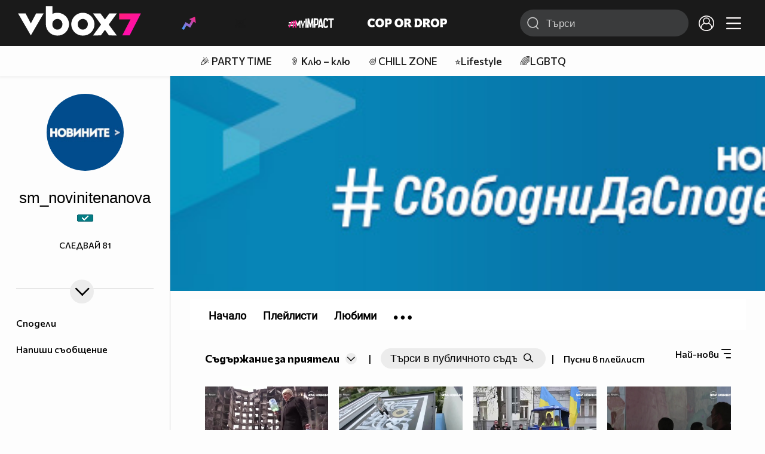

--- FILE ---
content_type: text/html; charset=UTF-8
request_url: https://www.vbox7.com/user:sm_novinitenanova?p=items&filter=friends&order=date&page=6
body_size: 70047
content:
<!DOCTYPE html>

<html xmlns="http://www.w3.org/1999/xhtml" xml:lang="bg" lang="bg" data-cast-api-enabled="true">

    <head>
					<title>Съдържание на sm_novinitenanova - Vbox7</title>
            <meta name="title" content="Съдържание на sm_novinitenanova - Vbox7" />
				<meta name="_token" content="6BNHAZOeOXWkQJIIhwacjjRbY20CaRh4L94kfLSR" />
		<meta name="csrf-token" content="6BNHAZOeOXWkQJIIhwacjjRbY20CaRh4L94kfLSR" />
        <meta http-equiv="content-type" content="text/html;charset=utf-8" />

		
					<meta name="title" content="Съдържание на sm_novinitenanova" />
<meta property="og:site_name" content="vbox7.com" />
<meta property="og:title" content="Канал на sm_novinitenanova" />
<meta property="og:description" content="Съдържание на sm_novinitenanova" />
<meta property="og:image" content="https://i49.vbox7.com/a/7b2/sm_novinitenanova_7b23e632_0.jpg?cb=1768988227" />
<meta property="og:image:width" content="1280" />
<meta property="og:image:height" content="720" />
<meta property="og:url" content="https://www.vbox7.com/user:sm_novinitenanova?p=items&amp;filter=friends&amp;order=date&amp;page=6" />
<meta property="fb:app_id" content="131224700412990">
<meta property="og:type" content="website" />		
		<link href="https://vbox7.com/favicon.ico" id="favicon" rel="shortcut icon" />
		<link rel="apple-touch-icon" href="https://vbox7.com/favicon.ico"/>

        <meta name="viewport" content="width=device-width, initial-scale=1.0, maximum-scale=1.0, user-scalable=0, minimal-ui" />
        <meta name="apple-itunes-app" content="app-id=802819619" />
        <meta name="google-play-app" content="app-id=com.vbox7" />

        <meta name="theme-color" content="#19191b" />
        <meta name="mobile-web-app-capable" content="yes" />
        <meta name="google-site-verification" content="HhybBT1X7wIE1E13C2DXUxspea-Crm4AiNjeZJnjrDk" />
		<meta name="google-site-verification" content="MgxJsg4zRuxri2d-lLpv70iUGBrh3WNzyQNwVbKMOVw" />
		<meta name="google-site-verification" content="2E0rGjJnTbRrBKysU9h8HDmSeT2YVYLfZypA9iPzioo" />

		<meta name="facebook-domain-verification" content="kc19p3xzgwnk2efqns4fxylne9grbi" />

        <link rel="preconnect" href="https://fonts.googleapis.com">
        <link rel="preconnect" href="https://fonts.gstatic.com" crossorigin>
        <link href="https://fonts.googleapis.com/css2?family=Commissioner:wght@300;500;600;700;800&display=swap" rel="stylesheet">
        <link rel="stylesheet" type="text/css" media="screen" href="https://i49.vbox7.com/assets/css/app.css?v=a6b6b23604" />

		<link rel="stylesheet" type="text/css" media="screen" href="https://i49.vbox7.com/assets/css/vbox/settings.css?v=a6b6b23604" />
        <link href="https://i49.vbox7.com/assets/css/vbox/socialshare/arthref.min.css?v=a6b6b23604" rel="stylesheet" type="text/css" />

        <script src="https://i49.vbox7.com/assets/libs/jquery-3.4.1.min.js?v=a6b6b23604"></script>
        <script src="https://i49.vbox7.com/assets/libs/jquery-migrate-1.1.0.min.js?v=a6b6b23604"></script>
        <script src="https://i49.vbox7.com/assets/libs/jquery-ui-1.11.4.min.js?v=a6b6b23604"></script>
        <script type="text/javascript" src="https://imasdk.googleapis.com/js/sdkloader/ima3.js"></script>
<!--		<script async='async' src='https://www.googletagservices.com/tag/js/gpt.js'></script>-->

        <script src="https://i49.vbox7.com/assets/js/vbox/templates.js?v=a6b6b23604"></script>
        <script src="https://i49.vbox7.com/assets/js/vbox/ajax-events.js?v=a6b6b23604"></script>
        <script src="https://i49.vbox7.com/assets/js/vbox/frontend-events.js?v=a6b6b23604"></script>
		<script src="https://i49.vbox7.com/assets/js/vbox/functions.js?v=a6b6b23604"></script>
		<script src="https://i49.vbox7.com/assets/js/vbox/ajax-functions.js?v=a6b6b23604"></script>
		<script src="https://i49.vbox7.com/assets/js/vbox/frontend-functions.js?v=a6b6b23604"></script>
		<script src="https://i49.vbox7.com/assets/js/vbox/jquery.cookie.js?v=a6b6b23604"></script>
        <script src="https://i49.vbox7.com/assets/js/vbox/init.js?v=a6b6b23604"></script>
        <script src="https://i49.vbox7.com/assets/js/svg_sprite.js"></script>


		<!-- >>>>>> VBOX PLAYER  -->
		<link href="https://i49.vbox7.com/assets/css/vbox/vboxplayer/vboxcontextmenu.min.css?v=a6b6b23604" rel="stylesheet" type="text/css" />
		<link href="https://i49.vbox7.com/assets/css/vbox/vboxplayer/vboxmediaplayer.base.v2.min.css?v=a6b6b23604" rel="stylesheet" type="text/css" />
		<link href="https://i49.vbox7.com/assets/css/vbox/vboxplayer/themes/slickblack/vbox.slickblack.min.css?v=a6b6b23604" rel="stylesheet" type="text/css" />

		<script src="https://i49.vbox7.com/assets/js/vbox/vboxplayer/jquery-ui-1.10.0.custom.min.js?v=a6b6b23604"></script>
		<script src="https://i49.vbox7.com/assets/js/vbox/vboxplayer/jquery.ui.touch-punch.min.js?v=a6b6b23604"></script>
		<script src="https://i49.vbox7.com/assets/js/vbox/vboxplayer/jquery.vboxcontextmenu.min.js?v=a6b6b23604"></script>
		<script src="https://i49.vbox7.com/assets/js/vbox/vboxplayer/shaka-player.compiled.js?v=a6b6b23604"></script>
		<script src="https://i49.vbox7.com/assets/js/vbox/vboxplayer/platform.js?v=a6b6b23604"></script>
		<script src="https://i49.vbox7.com/assets/js/vbox/vboxplayer/jquery.vboxmediaplayer.v7.min.js?v=a6b6b23604"></script>

		<script src="https://i49.vbox7.com/assets/libs/socialshare/socialShare.min.js?v=a6b6b23604"></script>
        <script type="text/javascript" src="https://i49.vbox7.com/assets/js/vbox/sticky.addapted.js?v=a6b6b23604"></script>
                    <script type="text/javascript" src="https://i49.vbox7.com/assets/js/vbox/quizes.js?v=a6b6b23604"></script>
        		<script src="https://m.netinfo.bg/assets/richMedia.js?v=19"></script>


		<!-- <<<<<< VBOX PLAYER  -->



		<script type="text/javascript">
			var nua = navigator.userAgent;
			var is_android = (nua.indexOf('Android ') > -1);
			var is_ios = (nua.match(/iPad|iPhone|iPod/g) ? true : false);
			if(is_ios){
							}

			//global params
			var globalLoginUser = null;
			var globalLoginUserId = null;
			var globalLoginAvatarURL = '';

//			document.domain = "vbox7.com"

			var gtmPageData = {
				'page-url': '%2Fuser%3Asm_novinitenanova%3Fp%3Ditems%26filter%3Dfriends%26order%3Ddate%26page%3D6',
				'is-logged': '',
				'ses-id': "sCch2hQb9rw6AR1weucNEdVxHlPn4VtedtxmprN8",
				'puc-id': "4fb45e3fe0fab02ca58e40dc30a394fb",
				'user-id': null,
				'pos-from': "",
				'register-dt': '',
				'last-login-dt': '',
			}

			"'article aside footer header nav section time'".replace(/\w+/g, function (n) {
				document.createElement(n)
			});

			var itemTitle = '';
        </script>

		<link rel="manifest" href="https://i49.vbox7.com/assets/manifest.json?v=a6b6b23604" />

		<link rel="icon" type="image/png" href="https://i49.vbox7.com/assets/icons/16.png" sizes="16x16" />
		<link rel="icon" type="image/png" href="https://i49.vbox7.com/assets/icons/32.png" sizes="32x32" />
		<link rel="icon" type="image/png" href="https://i49.vbox7.com/assets/icons/96.png" sizes="96x96" />
		<link rel="icon" type="image/png" href="https://i49.vbox7.com/assets/icons/192.png" sizes="192x192" />

		<link rel="apple-touch-icon" href="https://i49.vbox7.com/assets/icons/120.png" />
		<link rel="apple-touch-icon" sizes="180x180" href="https://i49.vbox7.com/assets/icons/180.png" />
		<link rel="apple-touch-icon" sizes="152x152" href="https://i49.vbox7.com/assets/icons/152.png" />
		<link rel="apple-touch-icon" sizes="167x167" href="https://i49.vbox7.com/assets/icons/167.png" />
		<script> var requestUriJsOneSignal = '%2Fuser%3Asm_novinitenanova%3Fp%3Ditems%26filter%3Dfriends%26order%3Ddate%26page%3D6';</script>
		<script src="https://cdn.onesignal.com/sdks/OneSignalSDK.js" async></script>
		<script src="https://i49.vbox7.com/assets/js/vbox/onesignal.js?v=a6b6b23604"></script>
		<!-- Google Tag Manager -->

		<script>(function (w, d, s, l, i) {
				w[l] = w[l] || [];
				w[l].push({'gtm.start':
							new Date().getTime(), event: 'gtm.js'});
				var f = d.getElementsByTagName(s)[0],
						j = d.createElement(s), dl = l != 'dataLayer' ? '&l=' + l : '';
				j.async = true;
				j.src =
						'https://www.googletagmanager.com/gtm.js?id=' + i + dl;
				f.parentNode.insertBefore(j, f);
			})(window, document, 'script', 'dataLayer', 'GTM-TPBVX2');</script>

		<!-- End Google Tag Manager -->
        
					    <link href="https://i49.vbox7.com/assets/css/vbox/old/v7.css?v=a6b6b23604" rel="stylesheet" type="text/css" />
            <link rel="canonical" href="https://www.vbox7.com/user:sm_novinitenanova" />
        <meta name="description" content="Вижте всички клипове и статии от sm_novinitenanova във Vbox7" />
    		
                
    </head>

    <body>
        <noscript>
            <iframe src="https://www.googletagmanager.com/ns.html?id=GTM-TPBVX2"
                    height="0" width="0" style="display:none;visibility:hidden"></iframe></noscript>
        <div class="site-container ">

            <!-- header-container -->
            <header>

					                    <div class="top-row project">
<!--                    <div class="top-row"> -->
                        <a class="logo" href="/"><img src="https://i49.vbox7.com/design/logo/vbox-logo99.svg" alt="VBox7 logo" title="VBox7 - най-големият сайт за видео забавление"></a>
                        <nav class="main-topics">
                            <a href="/trending" class="" ><svg class="icon trending-light-grad"><use xlink:href="#trending_light_grad"></use></svg>  <span>Trending</span></a>
                            <a href="/quizbox" class="" ><svg class="icon quizbox"><use xlink:href="#quizbox"></use></svg> <span>Quizbox</span></a>
                            <a href="/myimpact"><img class="myimpact-nav" width="400" src="https://i49.vbox7.com/design/projects/eu/myimpact/myimpact-h-white-pink.svg" alt="MyImpact" /></a>
                            <a href="/copordrop"><img class="copordrop-nav" width="400" src="https://i49.vbox7.com/design/projects/eu/copordrop/copordrop_logo.svg" alt="Cop Or Drop" /></a>
                        </nav>

                    <div class="searchnav">
                        <a class="search-panel-btn hidden-dt" href="#">
                            <svg class="icon search-stroke"><use xlink:href="#search_outline"></use></svg>
                        </a>
                        <form class="search" action="/search">
                            <div class="search-icon-dt hidden-mb">
                                <svg class="icon search-stroke"><use xlink:href="#search_outline"></use></svg>
                            </div>
                            <svg class="icon arrow-left  hidden-dt"><use xlink:href="#arrow-prev"></use></svg>
                            <input required id="vbox_q_dt" name="vbox_q" type="text" value="" placeholder="Търси"  autocomplete="off"  maxlength="255">
                                <button class="search-btn" title="Search" type="submit"></button>
                                <svg class="icon clear-search"><use xlink:href="#x"></use></svg>
                                <div class="autocomplete-res-container"></div>
                        </form>
                    </div>
                    <nav class="main-nav">
                                                                        <a href="/login">
                            <svg class="icon profile"><use xlink:href="#profile"></use></svg>
                        </a>
                        
                        <a class="drop-trgr" data-id="hamburger-nav" href="#">
                            <svg class="icon x close"><use xlink:href="#x"></use></svg>
                            <svg class="icon hamburger"><use xlink:href="#hamburger"></use></svg>
                        </a>

                        <div class="drop-menu" id="notifications">
                            <div class="moreLoadingBox-small">
                                <svg class="circular" viewBox="25 25 50 50">
                                    <circle class="path" cx="50" cy="50" r="15" fill="none" stroke-width="3" stroke-miterlimit="10"/>
                                </svg>
                            </div>
                        </div>
                                                <div class="drop-menu" id="hamburger-nav">
    <section>
        <a href="/trending"><svg class="icon trending_simp"><use xlink:href="#trending_light_grad"></use></svg> <span>Trending</span></a>
        <a href="/quizbox"><svg class="icon quizbox"><use xlink:href="#quizbox"></use></svg> <span>Quizbox</span></a>
        <a href="/myimpact"><img class="myimpact-nav" width="400" src="https://i49.vbox7.com/design/projects/eu/myimpact/myimpact-h-white-pink.svg" alt="MyImpact" /></a>
        <a href="/copordrop"><img class="copordrop-nav" width="400" src="https://i49.vbox7.com/design/projects/eu/copordrop/copordrop_logo.svg" alt="Cop Or Drop" /></a>
        <a href="/topic/partytime"><span class="icon">🎉</span> <span>Party time</span></a>
        <a href="/topic/kluklu"><span class="icon">👂</span> <span>Клю – клю</span></a>
        <a href="/topic/chillzone"><span class="icon">🪀</span> <span>Chill zone</span></a>
        <a href="/topic/lifestyle"><span class="icon">⭐</span> <span>Lifestyle</span></a>
        <a href="/topic/LGBTQ"><span class="icon">🌈</span> <span>LGBTQ</span></a>
        <a href="/topic/MentalHealth"><span class="icon">🙏</span> <span>Mental health</span></a>
        <a href="/topic/sex"><span class="icon">🍆</span> <span>Sex</span></a>
        <a href="/topic/beautynews"><span class="icon">💄</span> <span>Beauty</span></a>
        <a href="/topic/fashionnews"><span class="icon">👠</span> <span>Fashion</span></a>
        <a href="/topic/moviesseries"><span class="icon">🎬</span> <span>Movie time</span></a>
        <a href="/topic/musicnews"><span class="icon">🎶</span> <span>Music </span></a>
        <a href="/topic/sportnews"><span class="icon">⚽</span> <span>Sport</span></a>
        <a href="/topic/booksnews"><span class="icon">📚</span> <span>Books</span></a>
        <a href="/topic/travelnews"><span class="icon">🛩</span> <span>Travel</span></a>
        <a href="/topic/gamingnews"><span class="icon">🎮</span> <span>Gaming</span></a>
        <a href="/topic/technologiesnews"><span class="icon">💻</span> <span>Тechnologies</span></a>

    </section>
    <section>
        <p class="sect-tit">Следвайте ни</p>
        <a target="_blank" href="https://www.tiktok.com/@vbox7official"><svg class="icon tiktok_outline"><use xlink:href="#tiktok_outline"></use></svg> <span>TikTok</span></a>
        <a target="_blank" href="https://www.instagram.com/vbox7official/?hl=bg"><svg class="icon instagram_outline"><use xlink:href="#instagram_outline"></use></svg> <span>Instagram</span></a>
        <a target="_blank" href="https://www.facebook.com/Vbox7com"><svg class="icon fb_outline"><use xlink:href="#fb_outline"></use></svg> <span>Facebook</span></a>
    </section>
    <section>
        <!--<a target="_blank" href="https://www.vbox7.com/groups/list/"><svg class="icon groups"><use xlink:href="#groups"></use></svg> <span>Групи</span></a>-->
        <a href="/toc">Общи условия</a>
        <a href="/manifesto">Кодекс</a>
    </section>
    <section>
        <p class="sect-tit">Свали от</p>
        <a href="https://play.google.com/store/apps/details?id=com.vbox7"><svg class="icon googleplaystore_outline"><use xlink:href="#googleplaystore_outline"></use></svg><span>Google Play</span></a>
        <a href="https://itunes.apple.com/bg/app/vbox7.com/id802819619"><svg class="icon apple_outline"><use xlink:href="#apple_outline"></use></svg><span>App Store</span></a>
        <a href="https://appgallery.cloud.huawei.com/marketshare/app/C101463961"><svg class="icon huawei_outline"><use xlink:href="#huawei_outline"></use></svg><span>AppGallery</span></a>
    </section>
    <section>
        <p class="sect-tit"><a href="/privacynotice">Политика за поверителност</a></p>
        <a onclick="googlefc.callbackQueue.push({'CONSENT_DATA_READY': () => googlefc.showRevocationMessage()});" href="javascript:;">Поверителност</a>
        <a target="_blank"  href="https://www.netinfocompany.bg/gdpr/">GDPR Инфо</a>
        <a id="trigger-onesignal" href="#">Известия</a>
    </section>
    <section>
        <a target="_blank"  href="https://netinfocompany.bg/">За нас</a>
        <a target="_blank" href="http://www.netinfocompany.bg/media-kit/vbox7com-91">За реклама</a>
        <a href="/contact">Контакт</a>
        <a href="/help">Помощ</a>
        <a href="https://blog.vbox7.com/">VBox7 блог</a>
    </section>
</div>
                    </nav>
                </div>



                <nav class="sub-nav row-mb hidden hidden-mb" id="subNavigation">
                    <div class="home-cnt">
                        <a href="/" class="">
                            <i class="icon-home-filled"></i>
                        </a>
                    </div>

                    <div>
                        <a href="/followed" class="">
                                                        Следвай
                                                    </a>
                    </div>
                    <div class="hidden-mb">
                                            </div>

                </nav>

            </header>
                            <div class="hot-topics-row">
                    <nav>
<!--					<a href="/top2022vbox">🔝 Топ 100 видеа 2022</a>
                        <a href="/top2022articles">🔝 Топ 100 articles 2022</a>-->
                                                <a href="/topic/partytime">🎉 PARTY TIME</a>
                                                <a href="/topic/kluklu">👂 Клю – клю</a>
                                                <a href="/topic/chillzone">🪀CHILL ZONE</a>
                                                <a href="/topic/lifestyle">⭐Lifestyle</a>
                                                <a href="/topic/LGBTQ">🌈LGBTQ</a>
                                            </nav>
                </div>
                        <div class="player-content">
                <div class="video-player" tabindex="-1">
                    <div class="main-video-player-frame">
                        <div class="main-video-player-cont">
							<div>
								<video id="html5player" playsinline crossorigin="anonymous">
								</video>
							</div>
                        </div>
                    </div>
                </div>
                <section class="video-playlist-container"></section>
            </div>


            <!-- end header -->

            <div class="content">
                <div class="main-ajx"  id="item-ajx"><!-- the only wrapper needed for lvl 2  -->
                    <script src="https://i49.vbox7.com/assets/js/vbox/openItemSamePage.js?v=a6b6b23604"></script>

                    <script>
                            var googletag = googletag || {};
                            googletag.cmd = googletag.cmd || [];
                    </script>
                </div>

                <div class="main-native" id="native">
                    
	<div class="usr-grid">
		<div class="left-col">
	<div class="1 user-header">
		<div class="top-fix-cont" style="background-image: linear-gradient(rgba(0,0,0,.70) 0, rgba(0,0,0,.70) 53px , transparent 50%),  url('https://i49.vbox7.com/bgr/profilebann/515/profile_5158142_1.jpg?cache=1483713546')">
				<div class="left-col">
					<a id="vnav-trg" class="hidden-dt" href="#"><i class="icon-ham-btn"></i></a>
					<h1 class="logo-cont"><a title="VBOX7" href="/"><span class="logo-txt">VBOX7</span><img src="https://i49.vbox7.com/design/mobile3/vbox7-logow-24.svg" alt="VBox7 logo" title="Vbox7" width="98" height="24" /></a></h1>
				</div>
				<div class="right-col">
					<nav class="def-nav">
						<ul>
							<li><a href="/search"><i class="icon-search"></i></a></li>
							<li class="upload-btn"><a href=""><i class="icon-upload"></i></a></li>
							<li><a data-id="chnl-opt-menu" class="chnl-opt drop-trgr" style="cursor:pointer;"><i class="icon-more"></i></a></li>
						</ul>
						<div id="chnl-opt-menu" class="drop-menu">
															<div class="sect">
									<a class="popup-share" data-link="/user:sm_novinitenanova"><i class="icon-share"></i><span>Сподели</span></a>
									<a href="/pm/send/?usr=sm_novinitenanova"><i class="icon-message"></i><span>Напиши съобщение</span></a>
																	</div>
													</div>


					</nav>
				</div>
			</div>
	</div>
	<section class="vip-about sect">
		<h2><i class="avatar-simp small icon-crtg" style="background-image: url(' https://i49.vbox7.com/a/7b2/sm_novinitenanova_7b23e632_1.jpg')"></i> <span>sm_novinitenanova</span>
                                    <img src="https://i49.vbox7.com/design/badges/verified.gif" height="12" alt="verified" title="verified" class="badgeImg"/>
                                </h2>
		<div class="desc">
			
		</div>
		<div class="collapsed-toggle" id="descr_long" >
			
			<div>
							</div>
		</div>
		<a class="toggle-trigger collapsed-trig hidden-mb circ-tgl-sm btm" href="#" data-id="descr_long"><i class="icon-open"></i><i class="icon-closed"></i></a>
		<div class="flex-cont">
			<a class="toggle-trigger collapsed-trig hidden-dt" href="#" data-id="descr_long">Инфо</a>
			<div class="foll-wr follow" data-userid="5158142">
				<span class="foll-txt">Следвай</span>
				<span class="num">81</span>
			</div>
					</div>
	</section>
	
	</div>
		<div class="major-col">
			<div class="banner-wrap">
				<img src="https://i49.vbox7.com/bgr/profilebann/515/profile_5158142_1.jpg?cache=1483713546" />
			</div>

						<section class="feed grid-dt">
	<div class="title-cont">

		<div class="drop-wrap right filter-wrap">
		<a data-id="subscr-opt-menu" class="right drop-trgr" href="">
			<span class="drop-selected hidden-mb">
				Най-нови		
			</span>
			<i class="icon-options"></i>
		</a>
		
		<div id="subscr-opt-menu" class="drop-menu btm right">
			<div class="sect watch-later-order">
				 
					<a class="active" href="https://www.vbox7.com/user:sm_novinitenanova?p=items&amp;filter=friends&amp;order=date&amp;page=6">
						<span>Най-нови</span>
					</a>
				 
					<a class="" href="https://www.vbox7.com/user:sm_novinitenanova?p=items&amp;filter=friends&amp;order=date_asc&amp;page=6">
						<span>Най-стари</span>
					</a>
				 
					<a class="" href="https://www.vbox7.com/user:sm_novinitenanova?p=items&amp;filter=friends&amp;order=name&amp;page=6">
						<span>Име</span>
					</a>
				 
					<a class="" href="https://www.vbox7.com/user:sm_novinitenanova?p=items&amp;filter=friends&amp;order=rate&amp;page=6">
						<span>Популярност</span>
					</a>
					
			</div>
		</div>
	</div>

		<div class="left drop-wrap">
			<a href="" data-id="type-vid" class="drop-trgr">
				<h2 data-id="type-vid" class="drop-selected">
										Съдържание за приятели
										</h2>
				<div class="circ-tgl-xs"><i class="icon-open"></i><i class="icon-closed"></i></div>
			</a>
			<div id="type-vid" class="drop-menu btm">
				<a class="" href="/user:sm_novinitenanova?p=items&filter=public&order=date"><span>Публично съдържание</span></a>
				<a class="active" href="/user:sm_novinitenanova?p=items&filter=friends&order=date"><span>Съдържание за приятели</span></a>
				<a class="" href="/user:sm_novinitenanova?p=items&filter=private&order=date"><span>Лично съдържание</span></a>
			</div>
			<span class="num hidden-mb"></span>
							<div class="devider hidden-mb"> | </div>
				<div class="hidden-mb channel-search input-search-form channel-search-wrap">
	<form id="searchInUser" name="search" method="get">
	
		<input type="hidden" name="p" id="p" value="items" />
		<input class="search-input" name="q" placeholder="Търси в публичното съдържание на sm_novinitenanova" value="" maxlength="100" type="text" autocomplete="off"/>	
		<button class="search-btn">
			<i class="icon-search"></i>
		</button>
	</form>
</div>				<div class="devider hidden-mb"> | </div>
				<a class="play-inlist pink" href="/play:c857e1382f?p=user&id=5158142" title="Клиповете на sm_novinitenanova"><span class="hidden-mb">Пусни в плейлист</span> <i class="icon-play hidden-dt"></i></a>
					</div>
	</div>


			<div class="section-container column-mb grid-dt">

												<div class="card video-cell ">
    <a href="/play:c857e1382f" title="Какъв е животът в опустошения украински град Мариупол?" class="thumb-cont prw   " data-mdkey="c857e1382f" >
        <picture>

                            <source media="(max-width: 570px)" srcset="https://i49.vbox7.com/i/c85/c857e1382f6.jpg">
                <source media="(min-width: 571px)" srcset="https://i49.vbox7.com/o/c85/c857e1382f0.jpg">
                        <img src="https://i49.vbox7.com/i/c85/c857e1382f6.jpg" width="100%" height="auto" alt="Какъв е животът в опустошения украински град Мариупол?" loading="lazy">
        </picture>
                <span class="dur">01:12</span>
        <span class="thumb-play"><svg class="icon play-circle"><use xlink:href="#play-circle"></use></svg></span>
            </a>
    <div class="info-cont">
                <h3>
            <a href="/play:c857e1382f" title="Какъв е животът в опустошения украински град Мариупол?" class="">Какъв е животът в опустошения украински град Мариупол?</a>
        </h3>
                            <p class="stats">
				<svg class="icon views"><use xlink:href="#eye"></use></svg> <span>695</span>
                                    <svg class="icon time"><use xlink:href="#clock"></use></svg> <span>28.03.2022</span>
                            </p>
                                            </div>
</div>

																<div class="card video-cell ">
    <a href="/play:60bc50191e" title="Кадри от дрон показват експлозии в Мариупол и насърчаване на мира чрез изкуство в Бали" class="thumb-cont prw   " data-mdkey="60bc50191e" >
        <picture>

                            <source media="(max-width: 570px)" srcset="https://i49.vbox7.com/i/60b/60bc50191e6.jpg">
                <source media="(min-width: 571px)" srcset="https://i49.vbox7.com/o/60b/60bc50191e0.jpg">
                        <img src="https://i49.vbox7.com/i/60b/60bc50191e6.jpg" width="100%" height="auto" alt="Кадри от дрон показват експлозии в Мариупол и насърчаване на мира чрез изкуство в Бали" loading="lazy">
        </picture>
                <span class="dur">01:29</span>
        <span class="thumb-play"><svg class="icon play-circle"><use xlink:href="#play-circle"></use></svg></span>
            </a>
    <div class="info-cont">
                <h3>
            <a href="/play:60bc50191e" title="Кадри от дрон показват експлозии в Мариупол и насърчаване на мира чрез изкуство в Бали" class="">Кадри от дрон показват експлозии в Мариупол и насърчаване на мира чрез изкуство в Бали</a>
        </h3>
                            <p class="stats">
				<svg class="icon views"><use xlink:href="#eye"></use></svg> <span>16 136</span>
                                    <svg class="icon time"><use xlink:href="#clock"></use></svg> <span>22.03.2022</span>
                            </p>
                                            </div>
</div>

																<div class="card video-cell ">
    <a href="/play:92d5cbd8dd" title="Демонстрация в знак на солидарност към украинците пред руското посолство в Братислава" class="thumb-cont prw   " data-mdkey="92d5cbd8dd" >
        <picture>

                            <source media="(max-width: 570px)" srcset="https://i49.vbox7.com/i/92d/92d5cbd8dd6.jpg">
                <source media="(min-width: 571px)" srcset="https://i49.vbox7.com/o/92d/92d5cbd8dd0.jpg">
                        <img src="https://i49.vbox7.com/i/92d/92d5cbd8dd6.jpg" width="100%" height="auto" alt="Демонстрация в знак на солидарност към украинците пред руското посолство в Братислава" loading="lazy">
        </picture>
                <span class="dur">01:24</span>
        <span class="thumb-play"><svg class="icon play-circle"><use xlink:href="#play-circle"></use></svg></span>
            </a>
    <div class="info-cont">
                <h3>
            <a href="/play:92d5cbd8dd" title="Демонстрация в знак на солидарност към украинците пред руското посолство в Братислава" class="">Демонстрация в знак на солидарност към украинците пред руското посолство в Братислава</a>
        </h3>
                            <p class="stats">
				<svg class="icon views"><use xlink:href="#eye"></use></svg> <span>127</span>
                                    <svg class="icon time"><use xlink:href="#clock"></use></svg> <span>18.03.2022</span>
                            </p>
                                            </div>
</div>

																<div class="card video-cell ">
    <a href="/play:9fec031e27" title="Сателитни снимки показват щетите в Украйна" class="thumb-cont prw   " data-mdkey="9fec031e27" >
        <picture>

                            <source media="(max-width: 570px)" srcset="https://i49.vbox7.com/i/9fe/9fec031e276.jpg">
                <source media="(min-width: 571px)" srcset="https://i49.vbox7.com/o/9fe/9fec031e270.jpg">
                        <img src="https://i49.vbox7.com/i/9fe/9fec031e276.jpg" width="100%" height="auto" alt="Сателитни снимки показват щетите в Украйна" loading="lazy">
        </picture>
                <span class="dur">01:14</span>
        <span class="thumb-play"><svg class="icon play-circle"><use xlink:href="#play-circle"></use></svg></span>
            </a>
    <div class="info-cont">
                <h3>
            <a href="/play:9fec031e27" title="Сателитни снимки показват щетите в Украйна" class="">Сателитни снимки показват щетите в Украйна</a>
        </h3>
                            <p class="stats">
				<svg class="icon views"><use xlink:href="#eye"></use></svg> <span>627</span>
                                    <svg class="icon time"><use xlink:href="#clock"></use></svg> <span>15.03.2022</span>
                            </p>
                                            </div>
</div>

																<div class="card video-cell ">
    <a href="/play:a9cc7d9991" title="Гигантска ягода с рекорд на Гинес и Робот придружител" class="thumb-cont prw   " data-mdkey="a9cc7d9991" >
        <picture>

                            <source media="(max-width: 570px)" srcset="https://i49.vbox7.com/i/a9c/a9cc7d99916.jpg">
                <source media="(min-width: 571px)" srcset="https://i49.vbox7.com/o/a9c/a9cc7d99910.jpg">
                        <img src="https://i49.vbox7.com/i/a9c/a9cc7d99916.jpg" width="100%" height="auto" alt="Гигантска ягода с рекорд на Гинес и Робот придружител" loading="lazy">
        </picture>
                <span class="dur">01:24</span>
        <span class="thumb-play"><svg class="icon play-circle"><use xlink:href="#play-circle"></use></svg></span>
            </a>
    <div class="info-cont">
                <h3>
            <a href="/play:a9cc7d9991" title="Гигантска ягода с рекорд на Гинес и Робот придружител" class="">Гигантска ягода с рекорд на Гинес и Робот придружител</a>
        </h3>
                            <p class="stats">
				<svg class="icon views"><use xlink:href="#eye"></use></svg> <span>251</span>
                                    <svg class="icon time"><use xlink:href="#clock"></use></svg> <span>01.03.2022</span>
                            </p>
                                            </div>
</div>

																<div class="card video-cell ">
    <a href="/play:bec006e97e" title="„Мъртви русалки” и инвалидна количка, управлявана от мозъчни вълни" class="thumb-cont prw   " data-mdkey="bec006e97e" >
        <picture>

                            <source media="(max-width: 570px)" srcset="https://i49.vbox7.com/i/bec/bec006e97e6.jpg">
                <source media="(min-width: 571px)" srcset="https://i49.vbox7.com/o/bec/bec006e97e0.jpg">
                        <img src="https://i49.vbox7.com/i/bec/bec006e97e6.jpg" width="100%" height="auto" alt="„Мъртви русалки” и инвалидна количка, управлявана от мозъчни вълни" loading="lazy">
        </picture>
                <span class="dur">01:40</span>
        <span class="thumb-play"><svg class="icon play-circle"><use xlink:href="#play-circle"></use></svg></span>
            </a>
    <div class="info-cont">
                <h3>
            <a href="/play:bec006e97e" title="„Мъртви русалки” и инвалидна количка, управлявана от мозъчни вълни" class="">„Мъртви русалки” и инвалидна количка, управлявана от мозъчни вълни</a>
        </h3>
                            <p class="stats">
				<svg class="icon views"><use xlink:href="#eye"></use></svg> <span>358</span>
                                    <svg class="icon time"><use xlink:href="#clock"></use></svg> <span>01.03.2022</span>
                            </p>
                                            </div>
</div>

																<div class="card video-cell ">
    <a href="/play:45bc9ed7a5" title="Символи на музиката отиват на търг и сладкиш в чест на Камила Валиева" class="thumb-cont prw   " data-mdkey="45bc9ed7a5" >
        <picture>

                            <source media="(max-width: 570px)" srcset="https://i49.vbox7.com/i/45b/45bc9ed7a56.jpg">
                <source media="(min-width: 571px)" srcset="https://i49.vbox7.com/o/45b/45bc9ed7a50.jpg">
                        <img src="https://i49.vbox7.com/i/45b/45bc9ed7a56.jpg" width="100%" height="auto" alt="Символи на музиката отиват на търг и сладкиш в чест на Камила Валиева" loading="lazy">
        </picture>
                <span class="dur">01:34</span>
        <span class="thumb-play"><svg class="icon play-circle"><use xlink:href="#play-circle"></use></svg></span>
            </a>
    <div class="info-cont">
                <h3>
            <a href="/play:45bc9ed7a5" title="Символи на музиката отиват на търг и сладкиш в чест на Камила Валиева" class="">Символи на музиката отиват на търг и сладкиш в чест на Камила Валиева</a>
        </h3>
                            <p class="stats">
				<svg class="icon views"><use xlink:href="#eye"></use></svg> <span>41</span>
                                    <svg class="icon time"><use xlink:href="#clock"></use></svg> <span>01.03.2022</span>
                            </p>
                                            </div>
</div>

																<div class="card video-cell ">
    <a href="/play:59e44ffa08" title="По-малко лед в световните ледници" class="thumb-cont prw   " data-mdkey="59e44ffa08" >
        <picture>

                            <source media="(max-width: 570px)" srcset="https://i49.vbox7.com/i/59e/59e44ffa086.jpg">
                <source media="(min-width: 571px)" srcset="https://i49.vbox7.com/o/59e/59e44ffa080.jpg">
                        <img src="https://i49.vbox7.com/i/59e/59e44ffa086.jpg" width="100%" height="auto" alt="По-малко лед в световните ледници" loading="lazy">
        </picture>
                <span class="dur">01:19</span>
        <span class="thumb-play"><svg class="icon play-circle"><use xlink:href="#play-circle"></use></svg></span>
            </a>
    <div class="info-cont">
                <h3>
            <a href="/play:59e44ffa08" title="По-малко лед в световните ледници" class="">По-малко лед в световните ледници</a>
        </h3>
                            <p class="stats">
				<svg class="icon views"><use xlink:href="#eye"></use></svg> <span>161</span>
                                    <svg class="icon time"><use xlink:href="#clock"></use></svg> <span>10.02.2022</span>
                            </p>
                                            </div>
</div>

																<div class="card video-cell ">
    <a href="/play:82756c1f64" title="Роботи готвачи обслужват гладни журналисти на Зимните олимпийски игри" class="thumb-cont prw   " data-mdkey="82756c1f64" >
        <picture>

                            <source media="(max-width: 570px)" srcset="https://i49.vbox7.com/i/827/82756c1f646.jpg">
                <source media="(min-width: 571px)" srcset="https://i49.vbox7.com/o/827/82756c1f640.jpg">
                        <img src="https://i49.vbox7.com/i/827/82756c1f646.jpg" width="100%" height="auto" alt="Роботи готвачи обслужват гладни журналисти на Зимните олимпийски игри" loading="lazy">
        </picture>
                <span class="dur">01:30</span>
        <span class="thumb-play"><svg class="icon play-circle"><use xlink:href="#play-circle"></use></svg></span>
            </a>
    <div class="info-cont">
                <h3>
            <a href="/play:82756c1f64" title="Роботи готвачи обслужват гладни журналисти на Зимните олимпийски игри" class="">Роботи готвачи обслужват гладни журналисти на Зимните олимпийски игри</a>
        </h3>
                            <p class="stats">
				<svg class="icon views"><use xlink:href="#eye"></use></svg> <span>270</span>
                                    <svg class="icon time"><use xlink:href="#clock"></use></svg> <span>10.02.2022</span>
                            </p>
                                            </div>
</div>

																<div class="card video-cell ">
    <a href="/play:44027f8e61" title="Корали на една кука и стъклена Къща на музиката" class="thumb-cont prw   " data-mdkey="44027f8e61" >
        <picture>

                            <source media="(max-width: 570px)" srcset="https://i49.vbox7.com/i/440/44027f8e616.jpg">
                <source media="(min-width: 571px)" srcset="https://i49.vbox7.com/o/440/44027f8e610.jpg">
                        <img src="https://i49.vbox7.com/i/440/44027f8e616.jpg" width="100%" height="auto" alt="Корали на една кука и стъклена Къща на музиката" loading="lazy">
        </picture>
                <span class="dur">01:15</span>
        <span class="thumb-play"><svg class="icon play-circle"><use xlink:href="#play-circle"></use></svg></span>
            </a>
    <div class="info-cont">
                <h3>
            <a href="/play:44027f8e61" title="Корали на една кука и стъклена Къща на музиката" class="">Корали на една кука и стъклена Къща на музиката</a>
        </h3>
                            <p class="stats">
				<svg class="icon views"><use xlink:href="#eye"></use></svg> <span>93</span>
                                    <svg class="icon time"><use xlink:href="#clock"></use></svg> <span>03.02.2022</span>
                            </p>
                                            </div>
</div>

																<div class="card video-cell ">
    <a href="/play:87ec1e5247" title="„Дъжд“ от игуани във Флорида и кафе с вкус на… криптовалута" class="thumb-cont prw   " data-mdkey="87ec1e5247" >
        <picture>

                            <source media="(max-width: 570px)" srcset="https://i49.vbox7.com/i/87e/87ec1e52476.jpg">
                <source media="(min-width: 571px)" srcset="https://i49.vbox7.com/o/87e/87ec1e52470.jpg">
                        <img src="https://i49.vbox7.com/i/87e/87ec1e52476.jpg" width="100%" height="auto" alt="„Дъжд“ от игуани във Флорида и кафе с вкус на… криптовалута" loading="lazy">
        </picture>
                <span class="dur">01:23</span>
        <span class="thumb-play"><svg class="icon play-circle"><use xlink:href="#play-circle"></use></svg></span>
            </a>
    <div class="info-cont">
                <h3>
            <a href="/play:87ec1e5247" title="„Дъжд“ от игуани във Флорида и кафе с вкус на… криптовалута" class="">„Дъжд“ от игуани във Флорида и кафе с вкус на… криптовалута</a>
        </h3>
                            <p class="stats">
				<svg class="icon views"><use xlink:href="#eye"></use></svg> <span>103</span>
                                    <svg class="icon time"><use xlink:href="#clock"></use></svg> <span>03.02.2022</span>
                            </p>
                                            </div>
</div>

																<div class="card video-cell ">
    <a href="/play:096a3582fb" title="Японска художничка създава реалистични 3D котки" class="thumb-cont prw   " data-mdkey="096a3582fb" >
        <picture>

                            <source media="(max-width: 570px)" srcset="https://i49.vbox7.com/i/096/096a3582fb6.jpg">
                <source media="(min-width: 571px)" srcset="https://i49.vbox7.com/o/096/096a3582fb0.jpg">
                        <img src="https://i49.vbox7.com/i/096/096a3582fb6.jpg" width="100%" height="auto" alt="Японска художничка създава реалистични 3D котки" loading="lazy">
        </picture>
                <span class="dur">01:30</span>
        <span class="thumb-play"><svg class="icon play-circle"><use xlink:href="#play-circle"></use></svg></span>
            </a>
    <div class="info-cont">
                <h3>
            <a href="/play:096a3582fb" title="Японска художничка създава реалистични 3D котки" class="">Японска художничка създава реалистични 3D котки</a>
        </h3>
                            <p class="stats">
				<svg class="icon views"><use xlink:href="#eye"></use></svg> <span>258</span>
                                    <svg class="icon time"><use xlink:href="#clock"></use></svg> <span>21.01.2022</span>
                            </p>
                                            </div>
</div>

																<div class="card video-cell ">
    <a href="/play:60b1192383" title="Откриха девствен коралов риф край бреговете на Таити" class="thumb-cont prw   " data-mdkey="60b1192383" >
        <picture>

                            <source media="(max-width: 570px)" srcset="https://i49.vbox7.com/i/60b/60b11923836.jpg">
                <source media="(min-width: 571px)" srcset="https://i49.vbox7.com/o/60b/60b11923830.jpg">
                        <img src="https://i49.vbox7.com/i/60b/60b11923836.jpg" width="100%" height="auto" alt="Откриха девствен коралов риф край бреговете на Таити" loading="lazy">
        </picture>
                <span class="dur">01:24</span>
        <span class="thumb-play"><svg class="icon play-circle"><use xlink:href="#play-circle"></use></svg></span>
            </a>
    <div class="info-cont">
                <h3>
            <a href="/play:60b1192383" title="Откриха девствен коралов риф край бреговете на Таити" class="">Откриха девствен коралов риф край бреговете на Таити</a>
        </h3>
                            <p class="stats">
				<svg class="icon views"><use xlink:href="#eye"></use></svg> <span>178</span>
                                    <svg class="icon time"><use xlink:href="#clock"></use></svg> <span>21.01.2022</span>
                            </p>
                                            </div>
</div>

																<div class="card video-cell ">
    <a href="/play:796a7c8efa" title="Йордански артист създаде чанта от портокалова кора" class="thumb-cont prw   " data-mdkey="796a7c8efa" >
        <picture>

                            <source media="(max-width: 570px)" srcset="https://i49.vbox7.com/i/796/796a7c8efa6.jpg">
                <source media="(min-width: 571px)" srcset="https://i49.vbox7.com/o/796/796a7c8efa0.jpg">
                        <img src="https://i49.vbox7.com/i/796/796a7c8efa6.jpg" width="100%" height="auto" alt="Йордански артист създаде чанта от портокалова кора" loading="lazy">
        </picture>
                <span class="dur">01:20</span>
        <span class="thumb-play"><svg class="icon play-circle"><use xlink:href="#play-circle"></use></svg></span>
            </a>
    <div class="info-cont">
                <h3>
            <a href="/play:796a7c8efa" title="Йордански артист създаде чанта от портокалова кора" class="">Йордански артист създаде чанта от портокалова кора</a>
        </h3>
                            <p class="stats">
				<svg class="icon views"><use xlink:href="#eye"></use></svg> <span>145</span>
                                    <svg class="icon time"><use xlink:href="#clock"></use></svg> <span>10.01.2022</span>
                            </p>
                                            </div>
</div>

																<div class="card video-cell ">
    <a href="/play:389f5fe318" title="„Амека”: Роботът с експресивно лице" class="thumb-cont prw   " data-mdkey="389f5fe318" >
        <picture>

                            <source media="(max-width: 570px)" srcset="https://i49.vbox7.com/i/389/389f5fe3186.jpg">
                <source media="(min-width: 571px)" srcset="https://i49.vbox7.com/o/389/389f5fe3180.jpg">
                        <img src="https://i49.vbox7.com/i/389/389f5fe3186.jpg" width="100%" height="auto" alt="„Амека”: Роботът с експресивно лице" loading="lazy">
        </picture>
                <span class="dur">01:37</span>
        <span class="thumb-play"><svg class="icon play-circle"><use xlink:href="#play-circle"></use></svg></span>
            </a>
    <div class="info-cont">
                <h3>
            <a href="/play:389f5fe318" title="„Амека”: Роботът с експресивно лице" class="">„Амека”: Роботът с експресивно лице</a>
        </h3>
                            <p class="stats">
				<svg class="icon views"><use xlink:href="#eye"></use></svg> <span>161</span>
                                    <svg class="icon time"><use xlink:href="#clock"></use></svg> <span>10.01.2022</span>
                            </p>
                                            </div>
</div>

																<div class="card video-cell ">
    <a href="/play:2d48c3f389" title="Северното сияние оцвети небето в зелено" class="thumb-cont prw   " data-mdkey="2d48c3f389" >
        <picture>

                            <source media="(max-width: 570px)" srcset="https://i49.vbox7.com/i/2d4/2d48c3f3896.jpg">
                <source media="(min-width: 571px)" srcset="https://i49.vbox7.com/o/2d4/2d48c3f3890.jpg">
                        <img src="https://i49.vbox7.com/i/2d4/2d48c3f3896.jpg" width="100%" height="auto" alt="Северното сияние оцвети небето в зелено" loading="lazy">
        </picture>
                <span class="dur">01:20</span>
        <span class="thumb-play"><svg class="icon play-circle"><use xlink:href="#play-circle"></use></svg></span>
            </a>
    <div class="info-cont">
                <h3>
            <a href="/play:2d48c3f389" title="Северното сияние оцвети небето в зелено" class="">Северното сияние оцвети небето в зелено</a>
        </h3>
                            <p class="stats">
				<svg class="icon views"><use xlink:href="#eye"></use></svg> <span>101</span>
                                    <svg class="icon time"><use xlink:href="#clock"></use></svg> <span>10.01.2022</span>
                            </p>
                                            </div>
</div>

																<div class="card video-cell ">
    <a href="/play:dbbc558107" title="Статуя на Роналдо в Индия ще вдъхновява младите" class="thumb-cont prw   " data-mdkey="dbbc558107" >
        <picture>

                            <source media="(max-width: 570px)" srcset="https://i49.vbox7.com/i/dbb/dbbc5581076.jpg">
                <source media="(min-width: 571px)" srcset="https://i49.vbox7.com/o/dbb/dbbc5581070.jpg">
                        <img src="https://i49.vbox7.com/i/dbb/dbbc5581076.jpg" width="100%" height="auto" alt="Статуя на Роналдо в Индия ще вдъхновява младите" loading="lazy">
        </picture>
                <span class="dur">01:20</span>
        <span class="thumb-play"><svg class="icon play-circle"><use xlink:href="#play-circle"></use></svg></span>
            </a>
    <div class="info-cont">
                <h3>
            <a href="/play:dbbc558107" title="Статуя на Роналдо в Индия ще вдъхновява младите" class="">Статуя на Роналдо в Индия ще вдъхновява младите</a>
        </h3>
                            <p class="stats">
				<svg class="icon views"><use xlink:href="#eye"></use></svg> <span>23</span>
                                    <svg class="icon time"><use xlink:href="#clock"></use></svg> <span>03.01.2022</span>
                            </p>
                                            </div>
</div>

																<div class="card video-cell ">
    <a href="/play:592666786c" title="74-годишен французин се опитва да прекоси Атлантически океан с кану" class="thumb-cont prw   " data-mdkey="592666786c" >
        <picture>

                            <source media="(max-width: 570px)" srcset="https://i49.vbox7.com/i/592/592666786c6.jpg">
                <source media="(min-width: 571px)" srcset="https://i49.vbox7.com/o/592/592666786c0.jpg">
                        <img src="https://i49.vbox7.com/i/592/592666786c6.jpg" width="100%" height="auto" alt="74-годишен французин се опитва да прекоси Атлантически океан с кану" loading="lazy">
        </picture>
                <span class="dur">01:08</span>
        <span class="thumb-play"><svg class="icon play-circle"><use xlink:href="#play-circle"></use></svg></span>
            </a>
    <div class="info-cont">
                <h3>
            <a href="/play:592666786c" title="74-годишен французин се опитва да прекоси Атлантически океан с кану" class="">74-годишен французин се опитва да прекоси Атлантически океан с кану</a>
        </h3>
                            <p class="stats">
				<svg class="icon views"><use xlink:href="#eye"></use></svg> <span>84</span>
                                    <svg class="icon time"><use xlink:href="#clock"></use></svg> <span>03.01.2022</span>
                            </p>
                                            </div>
</div>

																<div class="card video-cell ">
    <a href="/play:ed3adae7d9" title="Сладкиши с водорасли и Дядо Коледа на вишка" class="thumb-cont prw   " data-mdkey="ed3adae7d9" >
        <picture>

                            <source media="(max-width: 570px)" srcset="https://i49.vbox7.com/i/ed3/ed3adae7d96.jpg">
                <source media="(min-width: 571px)" srcset="https://i49.vbox7.com/o/ed3/ed3adae7d90.jpg">
                        <img src="https://i49.vbox7.com/i/ed3/ed3adae7d96.jpg" width="100%" height="auto" alt="Сладкиши с водорасли и Дядо Коледа на вишка" loading="lazy">
        </picture>
                <span class="dur">01:18</span>
        <span class="thumb-play"><svg class="icon play-circle"><use xlink:href="#play-circle"></use></svg></span>
            </a>
    <div class="info-cont">
                <h3>
            <a href="/play:ed3adae7d9" title="Сладкиши с водорасли и Дядо Коледа на вишка" class="">Сладкиши с водорасли и Дядо Коледа на вишка</a>
        </h3>
                            <p class="stats">
				<svg class="icon views"><use xlink:href="#eye"></use></svg> <span>38</span>
                                    <svg class="icon time"><use xlink:href="#clock"></use></svg> <span>16.12.2021</span>
                            </p>
                                            </div>
</div>

																<div class="card video-cell ">
    <a href="/play:e0f9196c74" title="70-метров портрет на Меси и баланс с комин за рекорд" class="thumb-cont prw   " data-mdkey="e0f9196c74" >
        <picture>

                            <source media="(max-width: 570px)" srcset="https://i49.vbox7.com/i/e0f/e0f9196c746.jpg">
                <source media="(min-width: 571px)" srcset="https://i49.vbox7.com/o/e0f/e0f9196c740.jpg">
                        <img src="https://i49.vbox7.com/i/e0f/e0f9196c746.jpg" width="100%" height="auto" alt="70-метров портрет на Меси и баланс с комин за рекорд" loading="lazy">
        </picture>
                <span class="dur">01:25</span>
        <span class="thumb-play"><svg class="icon play-circle"><use xlink:href="#play-circle"></use></svg></span>
            </a>
    <div class="info-cont">
                <h3>
            <a href="/play:e0f9196c74" title="70-метров портрет на Меси и баланс с комин за рекорд" class="">70-метров портрет на Меси и баланс с комин за рекорд</a>
        </h3>
                            <p class="stats">
				<svg class="icon views"><use xlink:href="#eye"></use></svg> <span>156</span>
                                    <svg class="icon time"><use xlink:href="#clock"></use></svg> <span>16.12.2021</span>
                            </p>
                                            </div>
</div>

							
			<div class="paginationNew">

            <ul class="pagination" role="navigation">

                            <li class="page-item"><a class="page-link" href="https://www.vbox7.com/user:sm_novinitenanova?p=items&amp;filter=friends&amp;order=date&amp;page=5" rel="prev" aria-label="« Previous"><svg class="icon arrow-left"><use xlink:href="#arrow-prev"></use></svg></a></li>
            


            
                


                                                                                        <li class="page-item"><a class="page-link" href="https://www.vbox7.com/user:sm_novinitenanova?p=items&amp;filter=friends&amp;order=date&amp;page=1">1</a></li>
                                                                                                <li class="page-item"><a class="page-link" href="https://www.vbox7.com/user:sm_novinitenanova?p=items&amp;filter=friends&amp;order=date&amp;page=2">2</a></li>
                                                                                                <li class="page-item"><a class="page-link" href="https://www.vbox7.com/user:sm_novinitenanova?p=items&amp;filter=friends&amp;order=date&amp;page=3">3</a></li>
                                                                                                <li class="page-item"><a class="page-link" href="https://www.vbox7.com/user:sm_novinitenanova?p=items&amp;filter=friends&amp;order=date&amp;page=4">4</a></li>
                                                                                                <li class="page-item"><a class="page-link" href="https://www.vbox7.com/user:sm_novinitenanova?p=items&amp;filter=friends&amp;order=date&amp;page=5">5</a></li>
                                                                                                <li class="page-item active"><span>6</span></li>
                                                                                                <li class="page-item"><a class="page-link" href="https://www.vbox7.com/user:sm_novinitenanova?p=items&amp;filter=friends&amp;order=date&amp;page=7">7</a></li>
                                                                                                <li class="page-item"><a class="page-link" href="https://www.vbox7.com/user:sm_novinitenanova?p=items&amp;filter=friends&amp;order=date&amp;page=8">8</a></li>
                                                                                                <li class="page-item"><a class="page-link" href="https://www.vbox7.com/user:sm_novinitenanova?p=items&amp;filter=friends&amp;order=date&amp;page=9">9</a></li>
                                                                                                <li class="page-item"><a class="page-link" href="https://www.vbox7.com/user:sm_novinitenanova?p=items&amp;filter=friends&amp;order=date&amp;page=10">10</a></li>
                                                                        
                                    <li class="page-item disabled"><span>...</span></li>
                


                            
                


                                                                                        <li class="page-item"><a class="page-link" href="https://www.vbox7.com/user:sm_novinitenanova?p=items&amp;filter=friends&amp;order=date&amp;page=46">46</a></li>
                                                                                                <li class="page-item"><a class="page-link" href="https://www.vbox7.com/user:sm_novinitenanova?p=items&amp;filter=friends&amp;order=date&amp;page=47">47</a></li>
                                                                        
                            <li class="page-item"><a class="page-link" href="https://www.vbox7.com/user:sm_novinitenanova?p=items&amp;filter=friends&amp;order=date&amp;page=7" rel="next" aria-label="Next »"><svg class="icon arrow-next"><use xlink:href="#arrow-prev"></use></svg></a></li>
                    </ul>
    </div>
		</div>
	
</section>			<nav class="btm-fix-nav neg-theme def-nav">
	<ul>
		<li>
			<a class="" href="/user:sm_novinitenanova">
				<i class="avatar-simp xmini icon-crtg" style="background-image: url('https://i49.vbox7.com/a/7b2/sm_novinitenanova_7b23e632_1.jpg')"></i>
				<span>Начало</span>
			</a>
		</li>

																				<li>
						<a class="" href="/user:sm_novinitenanova?p=playlists">
							<i class="icon-playlist-thin"></i>
							<span>Плейлисти</span>
						</a>
					</li>
																				<li>
						<a class="" href="/user:sm_novinitenanova?p=favorites">
							<i class="icon-favorites"></i>
							<span>Любими</span>
						</a>
					</li>
							
		<li class="drop-wrap hidden-mb">
			<a data-id="channel-more" href="#" class="more-nav drop-trgr">
				<i class="icon-more"></i>
			</a>
			<div id="channel-more" class="drop-menu btm">
				<div class="sect extend">
					<a class="" href="/user:sm_novinitenanova?p=subscribed"><span>Последователи</span></a>
					<a class="" href="/user:sm_novinitenanova?p=likes"><span>Харесани</span></a>
				</div>
				<div class="sect">
					<!--<a href="/user:sm_novinitenanova?p=groups"><span>Групи</span></a>-->
					<a href="/user:sm_novinitenanova?p=friends"><span>Приятели</span></a>
				</div>
				<div class="sect">
					<a href="/user:sm_novinitenanova?p=mycomments"><span>Коментари</span></a>
					<a href="/user:sm_novinitenanova?p=wsubs"><span>Субтитри</span></a>
				</div>

				<div class="sect">
					
									</div>
			</div>
		</li>
	</ul>
</nav>		</div>
		
					<!--<script async src="https://securepubads.g.doubleclick.net/tag/js/gpt.js"></script>-->
<footer class="footer-area">
	<div class="moreLoadingBox">
		<svg class="circular" viewBox="25 25 50 50">
			<circle class="path" cx="50" cy="50" r="15" fill="none" stroke-width="3" stroke-miterlimit="10"/>
		</svg>
	</div>

	<div class="ftr-grd">
		<div class="apps-ar">
			<p class="hidden-dt sect-tit">Свали за</p>
			<img class="hidden-mb" src="https://i49.vbox7.com/design/mobile3/downloadapp_txt_ftr.svg" alt="Изтегли за твоя телефон" width="325" height="52"  loading="lazy"/>
			<div>
			    <a href="https://play.google.com/store/apps/details?id=com.vbox7"><img width="126" height="37" alt="Свали от Google Play" src="https://i49.vbox7.com/design/common/icons/googleplay.png"  loading="lazy"/></a>
			    <a href="https://itunes.apple.com/bg/app/vbox7.com/id802819619"><img width="126" height="37" alt="Свали от Apple Store" src="https://i49.vbox7.com/design/common/icons/appstore.png"  loading="lazy"/></a>
			    <a href="https://appgallery.cloud.huawei.com/marketshare/app/C101463961"><img width="126" height="37" alt="Свали от Huawei AppGallery" src="https://i49.vbox7.com/design/common/icons/appgallery.png"  loading="lazy"/></a>
			</div>
		</div>
		<div class="groups-ar">
<!--			<p><a target="_blank" href="https://www.vbox7.com/groups/list/"><svg class="icon"><use xlink:href="#groups"></use></svg> <span>Групи</span></a></p>-->
			<p><a href="https://www.vbox7.com/toc">Общи условия</a></p>
			<p><a href="https://www.vbox7.com/manifesto">Кодекс</a></p>
		</div>
		<div class="law-ar">
			<p class="sect-tit"><a target="_blank" href="https://blog.vbox7.com/%d0%bf%d0%b0%d1%80%d1%82%d0%bd%d1%8c%d0%be%d1%80%d1%81%d0%ba%d0%b0-%d0%bf%d1%80%d0%be%d0%b3%d1%80%d0%b0%d0%bc%d0%b0-2/">Партньорска програма</a></p>
			<p class="sect-tit"><a href="https://www.vbox7.com/privacynotice">Политика за поверителност</a></p>
			<p><a onclick="googlefc.callbackQueue.push({'CONSENT_DATA_READY': () => googlefc.showRevocationMessage()});" href="javascript:;">Поверителност</a></p>
			<p><a href="https://www.netinfocompany.bg/gdpr/">GDPR Инфо</a></p>
			<p id="trigger-onesignal"><a href="#">Известия</a></p>
		</div>
		<div class="followus-ar">
			<p class="hidden-dt sect-tit">Следвайте ни</p>
			<p><a target="_blank" href="https://www.facebook.com/Vbox7com"><svg class="icon"><use xlink:href="#fb_back"></use></svg> <span>Facebook</span></a></p>
			<p><a target="_blank" href="https://www.instagram.com/vbox7official/?hl=bg"><svg class="icon"><use xlink:href="#instagram"></use></svg> <span>Instagram</span></a></p>
			<p><a target="_blank" href="https://www.tiktok.com/@vbox7official"><svg class="icon tiktok_outline"><use xlink:href="#tiktok_outline"></use></svg> <span>TikTok</span></a></p>
		</div>
		<div class="portfl-ar hidden-mb">
			<p><a href="https://abv.bg/">Abv.bg</a></p>
			<p><a href="https://www.vesti.bg/">Vesti.bg</a></p>
			<p><a href="https://gong.bg/">Gong.bg</a></p>
			<p><a href="https://ohnamama.bg/">Оhnamama.bg</a></p>
			<p><a href="https://www.edna.bg">Edna.bg</a></p>
			<p><a href="https://sinoptik.bg/">Sinoptik.bg</a></p>
			<p><a href="https://grabo.bg/">Grabo.bg</a></p>
			<p><a href="https://www.pariteni.bg/">Pariteni.bg</a></p>
		</div>
		<div class="aboutus-ar">
			<p><a href="https://netinfocompany.bg/">За нас</a></p>
			<p><a href="http://www.netinfocompany.bg/media-kit/vbox7com-91">За реклама</a></p>
			<p><a href="https://www.vbox7.com/contact/">Контакт</a></p>
			<p><a href="https://www.vbox7.com/help/">Помощ</a></p>
			<p><a href="https://blog.vbox7.com/">VBox7 блог</a></p>
		</div>
		<div class="ni-ar hidden-mb">
            <p>&#169; 2026 Всички права запазени. <a class="" href="https://unitedmedia.net/" target="_blank"><img style="margin: 0 0 -.5rem  .5rem" src="https://i49.vbox7.com/design/UN-logo-white-red.svg" width="50" alt="United Media"  loading="lazy"/></a></p>
		</div>
	</div>
</footer>
			</div>





                </div><!-- closes .main-->
                                <!-- do nothing -->
                            </div><!-- closes .content-->
        </div><!-- closes .site-container-->



        <script>
                window.dataLayer = window.dataLayer || [];
                window.dataLayer.push({
                        originalLocation: document.location.pathname +
                                        document.location.search
                });

                if (typeof gtmPageData != 'undefined') {
                        if (typeof gtmItem != 'undefined') {
                                gtmPageData = $.extend(gtmPageData, gtmItem);
                        }

                        
                        dataLayer.push($.extend({
                                'event': 'pageLoadMobile',
                                'pageVersion': 'larabox',
                                'action': 'page-load'
                        }, gtmPageData));

                }
        </script>

        <!-- (C)2000-2014 gemiusAudience / m.vbox7.com / Mobile version -->
        <script type="text/javascript">
                <!--//--><![CDATA[//><!--
                var pp_gemius_identifier = new String('16LrQm_UrMfMPk.m6fzOObRITF3y6xBaakgRyRtUyWH.07');
                // lines below shouldn't be edited
                function gemius_pending(i) {
                        window[i] = window[i] || function () {
                                var x = window[i + '_pdata'] = window[i + '_pdata'] || [];
                                x[x.length] = arguments;
                        };
                }
                ;
                gemius_pending('gemius_hit');
                gemius_pending('gemius_event');
                gemius_pending('pp_gemius_hit');
                (function (d, t) {
                        try {
                                var gt = d.createElement(t), s = d.getElementsByTagName(t)[0], l = 'http' + ((location.protocol == 'https:') ? 's' : '');
                                gt.setAttribute('async', 'async');
                                gt.setAttribute('defer', 'defer');
                                gt.src = l + '://gabg.hit.gemius.pl/xgemius.js';
                                s.parentNode.insertBefore(gt, s);
                        } catch (e) {
                        }
                })(document, 'script');
                //--><!]]>
        </script>
        <div id="popup-share"></div>
                <script>
            window._ain = {
                id: "2991",
                page_type: "landing",
                article_type: "landing",
                trackauto: false
            };
            (function (d, s) {
                var sf = d.createElement(s);
                sf.type = 'text/javascript';
                sf.async = true;
                sf.src = (('https:' == d.location.protocol)
                  ? 'https://d7d3cf2e81d293050033-3dfc0615b0fd7b49143049256703bfce.ssl.cf1.rackcdn.com'
                  : 'http://t.contentinsights.com') + '/stf.js';
                var t = d.getElementsByTagName(s)[0];
                t.parentNode.insertBefore(sf, t);
            })(document, 'script');     
        </script>
        <script>window.tentacles = {apiToken: 'om4uhzb1fc1h0546qstv5f39j3uumf0l'};</script>
        <script src="https://tentacles.smartocto.com/ten/tentacle.js"></script>
    </body>
</html>


--- FILE ---
content_type: application/javascript; charset=utf-8
request_url: https://fundingchoicesmessages.google.com/f/AGSKWxULw3WBgISYWLL_6XFr2ZcfasxjKDbQPBd1NI0ik_sWJoivdpjqVNXJPwSsmNGRoQQ9g7UQlUR97X2eO223cErV0B7EQhHO6sfju4hQArlL9uxpQYEBuxpRhUBE2UW4cukGqzZbkWcZzaKVTTjz1BvM4XA7nLmO5ROwnnIfMpGEdPuYhme3I9xSTRas/_-480x60_.ads3-_ad120x120_/ad_pop./adsrotator.
body_size: -1291
content:
window['bc29ef77-f5d3-4ca2-996d-257e9b1607c1'] = true;